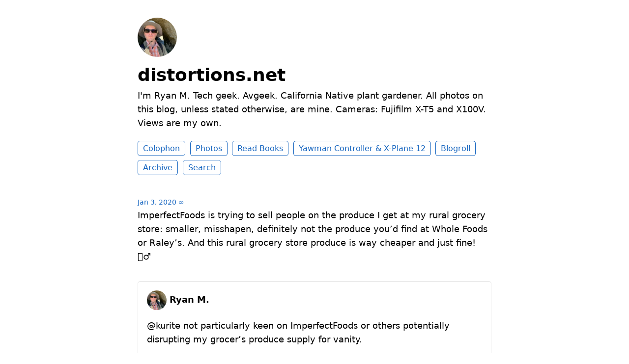

--- FILE ---
content_type: text/html; charset=utf-8
request_url: https://www.distortions.net/2020/01/03/imperfectfoods-is-trying.html
body_size: 8833
content:
<!DOCTYPE html>
<html lang="en">

<head>
  <meta charset="utf-8">
  <meta http-equiv="X-UA-Compatible" content="IE=edge">
  <meta name="viewport" content="width=device-width, initial-scale=1.0">
  <meta name="twitter:card" content="summary">
  
  <meta name="twitter:title" content="distortions.net">
  <meta property="og:title" content="distortions.net">
  
  
  <meta name="twitter:description" content="ImperfectFoods is trying to sell people on the produce I get …">
  <meta name="og:description" content="ImperfectFoods is trying to sell people on the produce I get …">
  <meta name="description" content="ImperfectFoods is trying to sell people on the produce I get at my rural grocery store: smaller, misshapen, definitely not the produce you’d find at Whole Foods or Raley’s. And this rural grocery store produce is way cheaper and just fine! 🤷‍♂️">
  
  
    
  
  <title>ImperfectFoods is trying to sell … | distortions.net</title>
  <link rel="canonical" href="https://www.distortions.net/2020/01/03/imperfectfoods-is-trying.html">
  
  <link rel="stylesheet" href="/css/main.css?1766103911">
  
  
  <link rel="stylesheet" href="/css/all.min.css?1766103911">
  
  
  <link rel="alternate" href="https://www.distortions.net/feed.xml" type="application/rss+xml" title="distortions.net">
  <link rel="alternate" href="https://www.distortions.net/feed.json" type="application/json" title="distortions.net">




<link rel="me" href="https://micro.blog/rpmik">







<link rel="shortcut icon" href="https://micro.blog/rpmik/favicon.png" type="image/x-icon">
<link rel="EditURI" type="application/rsd+xml" href="https://www.distortions.net/rsd.xml">
<link rel="authorization_endpoint" href="https://micro.blog/indieauth/auth">
<link rel="token_endpoint" href="https://micro.blog/indieauth/token">
<link rel="subscribe" href="https://micro.blog/users/follow">
<link rel="webmention" href="https://micro.blog/webmention">
<link rel="micropub" href="https://micro.blog/micropub">
<link rel="microsub" href="https://micro.blog/microsub">

<link rel="stylesheet" href="/custom.css?1766103911">


  <link rel="stylesheet" href="/css/collections.css?v=13">



  <script>
	document.addEventListener('DOMContentLoaded', () => {
		const images = document.querySelectorAll('.microblog_collection img');
		let currentImageIndex = 0;
		let isMultiLightbox = false;

		function isDataURL(url) {
			return (typeof url == 'string') && url.trim().startsWith('data:');
		}

		function createLightbox() {
			
			const lightbox = document.createElement('div');
			lightbox.id = 'microblog_lightbox';
			
			const closeBtn = document.createElement('button');
			closeBtn.id = 'microblog_lightbox_close_btn';
			closeBtn.innerHTML = '&times;';
			
			const prevBtn = document.createElement('button');
			prevBtn.id = 'microblog_lightbox_prev_btn';
			prevBtn.className = 'microblog_lightbox_nav';
			prevBtn.innerHTML = '&larr;';
			
			const nextBtn = document.createElement('button');
			nextBtn.id = 'microblog_lightbox_next_btn';
			nextBtn.className = 'microblog_lightbox_nav';
			nextBtn.innerHTML = '&rarr;';
			
			const lightboxImg = document.createElement('img');
			lightboxImg.id = 'microblog_lightbox_img';
			lightboxImg.alt = 'Lightbox Image';
			
			lightbox.appendChild(closeBtn);
			lightbox.appendChild(prevBtn);
			lightbox.appendChild(lightboxImg);
			lightbox.appendChild(nextBtn);
			
			document.body.appendChild(lightbox);
		
			return { lightbox, closeBtn, prevBtn, nextBtn, lightboxImg };
		}
		
		const { 
			lightbox, 
			closeBtn, 
			prevBtn, 
			nextBtn, 
			lightboxImg 
		} = createLightbox();

		function openMultiLightbox(index) {
			isMultiLightbox = true;
			currentImageIndex = index;
			lightboxImg.src = images[index].getAttribute('data-microblog-lightbox');
			lightbox.style.display = 'flex';

			
			prevBtn.style.display = 'block';
			nextBtn.style.display = 'block';
		}
		
		function openSingleLightbox(url) {
			isMultiLightbox = false;
			lightboxImg.src = url;
			lightbox.style.display = 'flex';

			
			prevBtn.style.display = 'none';
			nextBtn.style.display = 'none';
		}

		function closeLightbox() {
			lightbox.style.display = 'none';
		}

		function navigatePrevious() {
			currentImageIndex = (currentImageIndex - 1 + images.length) % images.length;
			lightboxImg.src = images[currentImageIndex].getAttribute('data-microblog-lightbox');
		}

		function navigateNext() {
			currentImageIndex = (currentImageIndex + 1) % images.length;
			lightboxImg.src = images[currentImageIndex].getAttribute('data-microblog-lightbox');
		}

		
		images.forEach((img, index) => {
			if (isDataURL(img.src)) {
				return;
			}
			img.addEventListener('click', () => openMultiLightbox(index));
		});

		closeBtn.addEventListener('click', closeLightbox);
		prevBtn.addEventListener('click', navigatePrevious);
		nextBtn.addEventListener('click', navigateNext);

		
		document.addEventListener('keydown', (e) => {
			if (lightbox.style.display === 'flex') {
				switch (e.key) {
					case 'ArrowLeft':
						if (isMultiLightbox) {
							navigatePrevious();
						}
						break;
					case 'ArrowRight':
						if (isMultiLightbox) {
							navigateNext();
						}
						break;
					case 'Escape':
						closeLightbox();
						break;
				}
			}
		});

		
		lightbox.addEventListener('click', (e) => {
			if (e.target === lightbox) {
				closeLightbox();
			}
		});
		
		
		const single_images = document.querySelectorAll(".e-content img, .p-summary img");
		single_images.forEach(function(image) {
			
			if (image.closest(".microblog_collection")) {
				return;
			}
		
			
			if (!image.closest("a")) {
				
				const hasClickHandler = image.onclick || image.hasAttribute("onclick");
				const hasTouchHandler = image.ontouchstart || image.hasAttribute("ontouchstart");
		
				
				if (!hasClickHandler && !hasTouchHandler && !isDataURL(image.src)) {
					image.addEventListener("click", function() {
						openSingleLightbox(image.src);
					});
				}
			}
		});
	});
</script>


  
  <link rel="blogroll" type="text/xml" href="/.well-known/recommendations.opml">



  
	 




  
</head>


<body>
  <header class="site-header">
	
	<a href="/"><img src="https://avatars.micro.blog/avatars/2024/46/34004.jpg" alt="distortions.net Profile Photo" class="profile_photo u-photo" width="80" height="80"></a>
	
	
	<h1><a class="site-title p-name u-url" href="/">distortions.net</a></h1>
	
	
	<p class="description">I'm Ryan M. Tech geek. Avgeek. California Native plant gardener. All photos on this blog, unless stated otherwise, are mine. Cameras: Fujifilm X-T5 and X100V. Views are my own.</p>
	
	
	<nav class="site-nav">
		<ul>
			
			
			
			<li><a class="page-link Colophon" href="/colophon/">Colophon</a></li>
			
			
			
			<li><a class="page-link Photos" href="/photos/">Photos</a></li>
			
			
			
			<li><a class="page-link Read Books" href="/read-books/">Read Books</a></li>
			
			
			
			<li><a class="page-link Yawman Controller &amp; X-Plane 12" href="/yawman-arrow-controller-xplane/">Yawman Controller &amp; X-Plane 12</a></li>
			
			
			
			<li><a class="page-link Blogroll" href="/recommendations/">Blogroll</a></li>
			
			
			
			<li><a class="page-link Archive" href="/archive/">Archive</a></li>
			
			
			
			<li><a class="page-link Search" href="/search/">Search</a></li>
			
			
			
		</ul>
	</nav>
	
</header>


  <div class="page-content">
    <div class="wrapper">
      
<div class="post h-entry ">

  

  <header class="post-header">

    
    <a href="https://www.distortions.net/2020/01/03/imperfectfoods-is-trying.html" class="post-date u-url"><time class="dt-published" datetime="2020-01-03 12:27:00 -0800">Jan 3, 2020</time> ∞</a>
    
    
    
  </header>

  <article class="post-content e-content">
    <p>ImperfectFoods is trying to sell people on the produce I get at my rural grocery store: smaller, misshapen, definitely not the produce you’d find at Whole Foods or Raley’s.  And this rural grocery store produce is way cheaper and just fine! 🤷‍♂️</p>

  </article>

  
  

  

</div>





<script type="text/javascript" src="https://micro.blog/conversation.js?url=https%3a%2f%2fwww.distortions.net%2f2020%2f01%2f03%2fimperfectfoods-is-trying.html"></script>





    </div>
    
  </div>
  <footer class="site-footer">

  <div class="wrapper">
    
    <p class="custom_footer"><P><a rel="me" href="https://avgeek.social/@rpmik">Mastodon</a>.</P> <P>All photos on this website, unless stated otherwise, are Ryan Mikulovsky's and are Copyright 2025. All Rights Reserved.</P></p>
    
    <p class="attribution custom_footer">Hosted by <a href="https://micro.blog">Micro.blog</a>. Powered by <a href="https://tiny.micro.blog">Tiny Theme</a>. Designed with ♥ by <a href="https://www.mattlangford.com">Matt Langford</a>.</p>
  </div>

</footer>


  
  <script src="https://cdn.jsdelivr.net/npm/hls.js?v=13"></script>
  
  <script src="/js/studio.js?v=13"></script>
  

  
</body>

</html>


--- FILE ---
content_type: application/javascript;charset=utf-8
request_url: https://micro.blog/conversation.js?url=https%3a%2f%2fwww.distortions.net%2f2020%2f01%2f03%2fimperfectfoods-is-trying.html
body_size: 2851
content:
document.write('<div class="microblog_conversation">');

document.write('	<div class="microblog_post">');
document.write('		<div class="microblog_user">');
document.write('			<img class="microblog_avatar" src="https://avatars.micro.blog/avatars/2024/46/34004.jpg" width="20" height="20" style="max-width: 20px;" />');
document.write('			<span class="microblog_fullname">Ryan M.</span>');
document.write('		</div>');
document.write('		<div class="microblog_text">');	
document.write('			<p>@kurite not particularly keen on ImperfectFoods or others potentially disrupting my grocer’s produce supply for vanity.</p>');
document.write('		</div>');
document.write('		<div class="microblog_time">');
document.write('			<a href="https://micro.blog/rpmik/7574159">2020-01-03 12:33</a>');
document.write('		</div>');
document.write('	</div>');


// get parameters from the URL
const post_id = 7574157;
const post_url = "https://www.distortions.net/2020/01/03/imperfectfoods-is-trying.html";
const params = new URLSearchParams(window.location.search);
const token = params.get("token");
const username = params.get("username");

// reset the URL so token isn't visible
const url = new URL(window.location.href);
url.search = "";
history.pushState({}, document.title, url.toString());

document.write(`<form method="POST" class="microblog_reply_form" action="https://micro.blog/account/comments/${post_id}/post">`);

if ((username != null) && (username.length > 0)) {
	document.write(`<p class="microblog_reply_signin">Replying as @${username}:</p>`);
}
else {
	document.write('<p class="microblog_reply_signin">Sign in with <a href="https://micro.blog/account/comments/7574157/mb?url=https://www.distortions.net/2020/01/03/imperfectfoods-is-trying.html">Micro.blog</a>, <a href="https://micro.blog/account/comments/7574157/mastodon?url=https://www.distortions.net/2020/01/03/imperfectfoods-is-trying.html">Mastodon</a>, or <a href="https://micro.blog/account/comments/7574157/bluesky?url=https://www.distortions.net/2020/01/03/imperfectfoods-is-trying.html">Bluesky</a> to reply:</p>');
}

document.write(`<input type="hidden" name="token" value="${token}">`);
document.write(`<input type="hidden" name="username" value="${username}">`);
document.write(`<input type="hidden" name="url" value="${post_url}">`);

if ((username != null) && (username.length > 0)) {
	document.write(`<p class="microblog_reply_textarea"><textarea name="text" rows="4" cols="50"></textarea></p>`);
	document.write(`<p class="microblog_reply_button"><input type="submit" value="Post"></p>`);
}
else {
	document.write(`<p class="microblog_reply_textarea"><textarea name="text" rows="4" cols="50" disabled></textarea></p>`);
	document.write(`<p class="microblog_reply_button"><input type="submit" value="Post" disabled></p>`);
}

document.write('</form>');


document.write('</div>');
